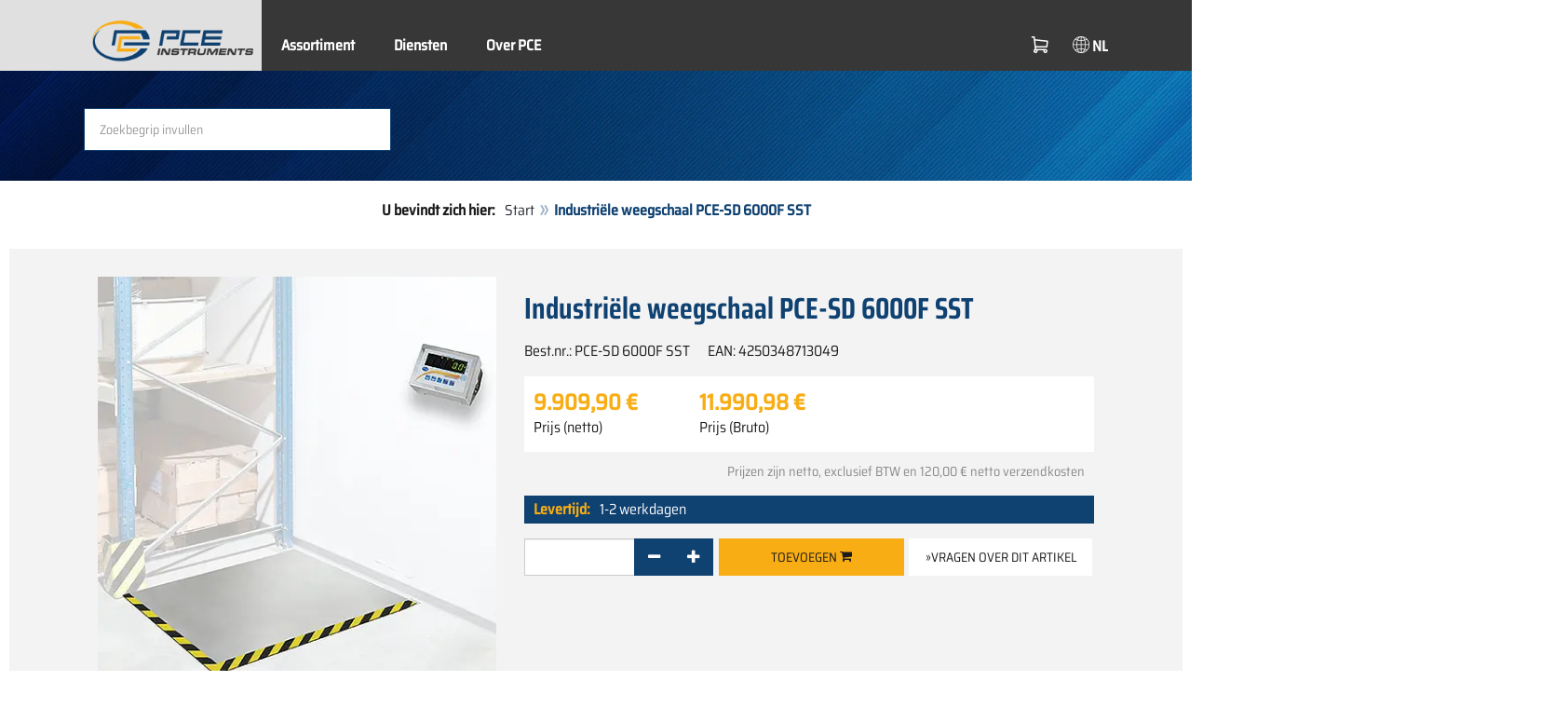

--- FILE ---
content_type: text/html; charset=utf-8
request_url: https://www.pce-instruments.com/dutch/weegtechniek/weegschalen/industri_le-weegschaal-pce-instruments-industri_le-weegschaal-pce-sd-6000f-sst-det_2213674.htm?_list=qr.art&_listpos=140
body_size: 12753
content:
<!doctype html>
<html lang="nl" >
<head>
	<meta charset="utf-8">
	<!--[if IE]>
		<meta http-equiv="X-UA-Compatible" content="IE=Edge,chrome=1">
	<![endif]-->
	<meta name="viewport" content="width=device-width, initial-scale=1.0">
	
<title>Industriële weegschaal PCE-SD 6000F SST  | PCE Instruments</title>

<meta http-equiv="Content-Type" content="text/html; charset=utf-8">


  <meta name="robots" content="all">


<meta name="revisit-after" content="10 days">
<meta name="viewport" content="width=device-width, initial-scale=1.0">


  <meta name="description" lang="nl" content="Industriële weegschaal PCE-SD 6000F SST . De industriële weegschaal wordt in de grond gemonteerd om een vlak oppervlak te verkrijgen. Op die manier kan de weegschaal probleemloos met alle mogelijke goederen beladen worden. Bruto / netto-toets op de display  Stuks tellen Procent %">

<meta name="keywords" lang="nl" content="Industriële weegschalen,kopen,winkel,shop,winkelen,inkopen,online winkelen,besparen,speciale aanbieding,aanbieding,verzending,postorderbedrijf,online shop,gunstig,goedkoop,gunstig geprijsd,uitverkoop,sale,sales,bestellen,warenhuis,koopje,shops,producten,nieuwigheden,PCE Instruments,Industriële weegschaal,Weegschalen,speciale aanbiending,aanbiending,Weegtechniek,Meetinstrumenten,meetapparatuur">
<meta name="author" content="PCE Instruments Benelux B.V.">
<meta name="date" content="2026-01-17">
<link rel="shortcut icon" type="image/x-icon" href="/dutch/g/favicon.ico?v=1744880882">
<link rel="canonical" href="https://www.pce-instruments.com/dutch/weegtechniek/weegschalen/industri_le-weegschaal-pce-instruments-industri_le-weegschaal-pce-sd-6000f-sst-det_2213674.htm">
<meta name="google-site-verification" content="f2nv29EpuDklRLea6GOMiAmbvH_wjP3nq_9g9EPh_0k" />

<link rel="preload" href="/dutch/skin/div1/bs3/fonts/google/saira/memWYa2wxmKQyPMrZX79wwYZQMhsreShhKMjjbU9uXuA71rCosg.woff2" as="font" type="font/woff2" crossorigin />
<link rel="preload" href="/dutch/skin/div1/bs3/fonts/google/saira/memWYa2wxmKQyPMrZX79wwYZQMhsreShhKMjjbU9uXuA72jCosg.woff2" as="font" type="font/woff2" crossorigin />
<link rel="preload" href="/dutch/skin/div1/bs3/fonts/google/saira/memWYa2wxmKQyPMrZX79wwYZQMhslOShhKMjjbU9uXuA773Fosg.woff2" as="font" type="font/woff2" crossorigin />
<link rel="preload" href="/dutch/skin/div1/bs3/font-awesome/fonts/fontawesome-min.woff2?dag3lt" as="font" type="font/woff2" crossorigin />

	<link rel="stylesheet" type="text/css" href="/dutch/skin/div1/bs3/gen/base.min.css?v=189">
	
	<link rel="stylesheet" type="text/css" href="/dutch/skin/div1/styles_bs3_v61_theme.min.css?v=189">
	
</head>
<body class="hc-PCE-NL menupath-katalog156262 menupath-katalog156263 menupath-katalog156298 menupath-artikel2213674 menuactive-artikel2213674   default">
	<header id="header-area" class="home">
		<a href="#main-container" class="sr-only sr-only-focusable">Zum Hauptinhalt springen</a>
		<div class="header-top">
		<nav id="main-menu" class="navbar" role="navigation">
			<div class="container headmenu-container">
				<div id="pgheadmenubg1"></div>
				<div id="pgheadmenubg2"></div>
				<div class="navbar-header">
					<a href="/dutch/" class="navbar-brand"><img src="/dutch/skin/div1/bs3/logo-255x87.png?v=1744881634" alt="PCE Instruments" width="255" height="87" style="height:65px;width:auto;" fetchpriority="high" /></a>
					<div class="navbar-header-buttons">
						<button type="button" class="btn btn-navbar navbar-toggle" data-toggle="collapse" data-target=".navbar-cat-collapse">
							<span class="sr-only">Menü einblenden</span>
							<i class="fa fa-bars"></i>
						</button>
						<div class="navbar-bs3 navbar-bs3-slotchanger">
							<div class="box box_plain box-slotchanger_head" id="bxslotchanger_head"><div class="boxhead"></div><div class="ibox">
<div id="slotchanger">
<div class="btn-group btn-block slch_anzeige">
	<button type="button" data-toggle="dropdown" class="btn btn-block btn-lg dropdown-toggle slch_button">
		<i class="slch_icon"></i>
		<span class="slch_lang">NL</span>
	</button>
	<ul class="dropdown-menu pull-right" data-baseurl="/dutch">
	</ul>
</div>
</div>
</div><div class="boxfoot"></div></div>
						</div>
						<div class="navbar-bs3 navbar-bs3-miniwk navbar-bs3-miniwk-btn navbar-toggle" data-toggle="collapse">
							<div class="box box_plain box-miniwk_head" id="bxminiwk_head"><div class="boxhead"></div><div class="ibox">
<div id="miniwk">
<div class="btn-group btn-block mwp_anzeige">
	<button type="button" data-toggle="dropdown" class="btn btn-block btn-lg dropdown-toggle mwp_button">
		<i class="mwp_icon"></i>
		<span class="mwp_anzahl_dyn"></span>
	</button>
	<ul class="dropdown-menu pull-right" data-baseurl="/dutch">
	</ul>
</div>
</div>
</div><div class="boxfoot"></div></div>
						</div>
						<div class="navbar-bs3 navbar-bs3-telnote">
							<div class="box box_plain box-telnote_head" id="bxtelnote_head"><div class="boxhead"></div><div class="ibox">
<div id="telnote">
<div class="btn-group btn-block tn_anzeige">
	
</div>
</div>
</div><div class="boxfoot"></div></div>
						</div>
					</div>
				</div>
				<div class="collapse navbar-collapse navbar-cat-collapse">
					<div class="navbar-bs3 navbar-bs3-menusite">
						<div class="box box_plain box-menu_site" id="bxmenu_site"><div class="boxhead"></div><div class="ibox"><div class="menu" id="SiteMenu"><ul class="nav navbar-nav"><li class="pos1  has-submenu" id="SiteMenu_kataloge"><span class="kbmi nolink " >Assortiment</span><div class="submenu level1"><ul class="submenu level1"><li><a class="kbmi" href="/dutch/-kat_11834.htm"><span></span></a></li><li><a class="kbmi" href="/dutch/meettechniek-kat_152443.htm"><span>Meettechniek</span></a></li><li><a class="kbmi" href="/dutch/weegtechniek-kat_156262.htm"><span>Weegtechniek</span></a></li><li><a class="kbmi" href="/dutch/regeltechniek-kat_159144.htm"><span>Regeltechniek</span></a></li><li><a class="kbmi" href="/dutch/laboratorium-techniek-kat_162381.htm"><span>Laboratorium techniek</span></a></li></ul></div></li><li class="pos2   has-submenu" id="SiteMenu_window24"><span class="kbmi nolink " >Diensten</span><div class="submenu level1"><ul class="submenu level1">
  <li><a class='kbmi' href="/dutch/rekening"  ><span>Mijn account</span></a></li>
		<li><a class='kbmi' href="/dutch/software-downloads-win_4.htm"  ><span>Software downloads</span></a></li>
        <li><a class='kbmi' href="/dutch/faq-text_59.htm"  ><span>FAQ</span></a></li>
</ul></div></li><li class="pos3   has-submenu" id="SiteMenu_window17"><span class="kbmi nolink " >Over PCE</span><div class="submenu level1"><ul class="submenu level1"><li><a class='kbmi' href="/dutch/contact"  ><span>Contact</span></a></li><li><a class='kbmi' href="/dutch/about"  ><span>Over ons</span></a></li><li><a class='kbmi' href="/dutch/nieuws-text_131.htm"  ><span>Nieuws</span></a></li></ul></div></li></ul></div></div><div class="boxfoot"></div></div>
					</div>
					<div class="navbar-bs3 navbar-bs3-slotchanger">
						<div class="box box_plain box-slotchanger_head" id="bxslotchanger_head"><div class="boxhead"></div><div class="ibox">
<div id="slotchanger">
<div class="btn-group btn-block slch_anzeige">
	<button type="button" data-toggle="dropdown" class="btn btn-block btn-lg dropdown-toggle slch_button">
		<i class="slch_icon"></i>
		<span class="slch_lang">NL</span>
	</button>
	<ul class="dropdown-menu pull-right" data-baseurl="/dutch">
	</ul>
</div>
</div>
</div><div class="boxfoot"></div></div>
					</div>
					<div class="navbar-bs3 navbar-bs3-miniwk">
						<div class="box box_plain box-miniwk_head" id="bxminiwk_head"><div class="boxhead"></div><div class="ibox">
<div id="miniwk">
<div class="btn-group btn-block mwp_anzeige">
	<button type="button" data-toggle="dropdown" class="btn btn-block btn-lg dropdown-toggle mwp_button">
		<i class="mwp_icon"></i>
		<span class="mwp_anzahl_dyn"></span>
	</button>
	<ul class="dropdown-menu pull-right" data-baseurl="/dutch">
	</ul>
</div>
</div>
</div><div class="boxfoot"></div></div>
					</div>
					<div class="navbar-bs3 navbar-bs3-telnote">
						<div class="box box_plain box-telnote_head" id="bxtelnote_head"><div class="boxhead"></div><div class="ibox">
<div id="telnote">
<div class="btn-group btn-block tn_anzeige">
	
</div>
</div>
</div><div class="boxfoot"></div></div>
					</div>
				</div>
			</div>
		</nav>
		</div>
		<div id="pgheadslider">
			<div class="box box_plain box-headslider" id="bxheadslider"><div class="boxhead"></div><div class="ibox"><div id="headslider_cont"><picture><source srcset="/dutch/skin/div1/bs3/background-1920x200-1000w.webp?v=1744880798" media="(min-width:768px) and (max-width:1000px)" /><source srcset="/dutch/skin/div1/bs3/background-1920x200-1500w.webp?v=1744880798" media="(min-width:1001px) and (max-width:1500px)" /><source srcset="/dutch/skin/div1/bs3/background-1920x200.webp?v=1744880798" media="(min-width:1501px)" /><img id="headslider_img0" class="img-responsive hidden-xs" width="1920" height="200" src="data:image/svg+xml,%3Csvg xmlns=&#x27;http://www.w3.org/2000/svg&#x27; viewBox=&#x27;0 0 48 5&#x27;%3E%3C/svg%3E" alt="" fetchpriority="high" /></picture><div class="carousel-overlay"></div></div></div><div class="boxfoot"></div></div>
		</div>
		<div class="main-header">
			<div class="container">
				<noscript><div class="errorbox error">Opmerking: u dient JavaScript-ondersteuning te activeren in uw browser voor optimaal gemak, voor het gebruik van de website</div></noscript>
				<div class="row">
					<div class="col-sm-12">
						<div class="search-affixbox off-invisible" off-data-spy="affix" data-offset-top="0">
							<div class="box box_plain box-search" id="bxsearch"><div class="boxhead"></div><div class="ibox">

<div id="search">
	<form id="form_query" name="query" method="get" action="/dutch/" role="search" aria-label="Website durchsuchen">
		
		<input type="hidden" name="action" value="Query">
		<input type="hidden" name="-query.">
		<input type="hidden" name="query.stichwort" value="">
		
		<label class="sr-only" for="search-query-stichwort_neu">Steekwoord</label>
		<div class="input-group">
			<input type="text" id="search-query-stichwort_neu" name="query.stichwort_neu" value="" class="form-control input-lg" placeholder="Zoekbegrip invullen">
			<span class="input-group-btn">
				<button class="btn btn-lg" type="submit" aria-label="Zoeken!">
					<i class="fa fa-search"></i>
				</button>
			</span>
		</div>
	</form>
</div>	
</div><div class="boxfoot"></div></div>
						</div>
						<div class="search-affixpad"></div>
					</div>
				</div>
			</div>
		</div>

	</header>

	<div class="pgnav" id="pgnavleft">
		
	</div>
	
	<div class="pgnav" id="pgnavright">
		
	</div>
	
	<div id="pgbody">
		
		<div class="box box_plain box-alert" id="bxalert"><div class="boxhead"></div><div class="ibox">
<div id="CookieBar" class="fixed bottom" style="display:none" tabindex="-1"
	data-domain="www.pce-instruments.com" data-path="/dutch" data-attributes="; SameSite=Lax">
<div class="ibox">
	
	<div class="message head">
		<div class="row">
            <div class="col-md-12 text-center">
<p><strong>Gebruik van cookies</strong></p>
<p>Selecteer a.u.b. of u toe wilt staan dat de website alleen noodzakelijke cookies gebruikt, of ook functionele cookies, zoals beschreven in onderstaande link:</p>
<p><a href="https://www.pce-instruments.com/dutch/privacy-policy-win_6.htm#Cookies">Informatie over cookies</a></p>
</div>
</div>
	</div>
	<div class="status" style="display:none">
		<p>Ihre aktuelle Auswahl: <b>{status}</b></p>
<p>Auswahl ändern:</p>
	</div>
	<div class="menu">
	<button class="btn btn-primary button set-disabled" data-perm="disabled" data-days="0" data-flags="">Alleen noodzakelijke cookies</button><button class="btn btn-primary button set-functional" data-perm="functional" data-days="365" data-flags="">Ook functionele cookies toestaan</button><button class="btn btn-primary button set-enabled" data-perm="enabled" data-days="365" data-flags="">Alle cookies toestaan</button>
	</div>
	<div class="message foot">
		
	</div>
</div>
</div>
</div><div class="boxfoot"></div></div>

		<div id="main-container" class="container">
			<div class="row">
				<div class="col-sm-12">
					<div class="box box_plain box-whereami" id="bxwhereami"><div class="boxhead"></div><div class="ibox"><ol class="breadcrumb"><li><b>U bevindt zich hier: </b></li><li><a href="/dutch/">Start</a></li><li class="active">Industriële weegschaal PCE-SD 6000F SST </li></ol></div><div class="boxfoot"></div></div><main class="box box_plain box-main mod-itemdetail" id="bxmain"><div class="boxhead"></div><div class="ibox">

<div class="sd-itemdetail sd-itemdetail-0">




<div class="itemdetail price-pgs0" id="itemdetail">

	<div class="no-panel no-panel-smart no-artikelkarte-panel">

		

		<div class="no-panel-body">
			

			<div id="itemdetail_cont" class="row product-info fullstripe">
				
				<div id="item_images" class="col-sm-5">
					
<script type="0c434d2b8a1204565b024a94-text/javascript">
var current_Main_key = 0;

function SetImage_Main(key)
{
	if (current_Main_key == key)
		return;

	S(".item-images-display .image-main-" + current_Main_key).addClass("hidden");
	S(".item-images-select  .thumbnail-"  + current_Main_key).removeClass("selected");
	current_Main_key = key;
	var m = S(".item-images-display .image-main-" + current_Main_key);
	m.removeClass("hidden");
	S(".item-images-select  .thumbnail-"  + current_Main_key).addClass("selected");
	m.find("iframe.lazy").each(function(){
		S(this).attr("src", S(this).data("original")).one("load", function(){
			S(this).removeClass("lazy");
		});
	});

	// Sichtbarkeit des Hauptbildes sicherstellen
	var p = m.offset().top;
	if (p - 100 < window.scrollY)
		window.scrollTo(0, Math.max(0, p - 100)); // leichter Offset für Suchbox/Kopfleiste
}
document.addEventListener("DOMContentLoaded", function()
{
	// Bildauswahl als Delegate-Handler, damit Grid-Carousel den Klick ggf. abfangen kann:
	S(document).on('click', '.item-images-Main .item-images-select img', function(ev) {
		let nr = S(this).data("nr");
		if (nr) { SetImage_Main(nr); }
	});
	SetImage_Main(884399);
	// initialer Reflow von Owl/Lazy ist hidden
	//S(".item-images-Main .item-images-select").removeClass("hidden");
});
</script>
<div class="images-block item-images-Main" data-mfp-prev="previous" data-mfp-counter="%curr% of %total%" data-mfp-next="next">
	
	<div class="item-images-display">
		
		<div class="image-main image-main-884399 image-main-img ">
		
			<h4 class="title">Industriële weegschaal PCE F SST</h4>
			
				<div class="image zoomable">
					<a class="mfp-image image-zoom image-pic-zoom artimg_zoom" target="itempics2213674" href="/dutch/slot/9/artimg/large/pce-instruments-industri_le-weegschaal-pce-sd-6000f-sst-2213674_884399.webp" data-mfp-caption="Industriële weegschaal PCE F SST">
						<img class="img-responsive artimg" width="450" height="450" style="width:450px;max-height:450px;border:none;overflow:visible;" src="/dutch/slot/9/artimg/normal/pce-instruments-industri_le-weegschaal-pce-sd-6000f-sst-2213674_884399.webp" alt="Industriële weegschaal PCE F SST" />
						[vergroten]
					</a>
				</div>
				
		</div>
		
		<div class="image-main image-main-884400 image-main-img hidden">
		
			<h4 class="title">Industriële weegschaal PCE-SD F SST serie</h4>
			
				<div class="image">
					<img class="img-responsive artimg lazy" width="250" height="250" style="width:250px;max-height:250px;border:none;overflow:visible;" src="data:image/svg+xml,%3Csvg xmlns='http://www.w3.org/2000/svg' viewBox='0 0 250 250'%3E%3C/svg%3E" data-original="/dutch/slot/9/artimg/normal/pce-instruments-industri_le-weegschaal-pce-sd-6000f-sst-2213674_884400.webp" alt="Industriële weegschaal PCE-SD F SST serie" />
				</div>
				
		</div>
		
	</div>
	
	<div class="item-images-select imgselector grid-carousel" style="--item-subrows:1; --item-columns:4; --item-count:2;" data-pos="">
		<div class="grid-carousel-inner">
			<div class="grid-carousel-item"><div class="grid-carousel-item-inner">
		<div class="image">
			<img class="img-responsive artimg thumbnail thumbnail-884399 lazy" width="200" height="200"
				src="data:image/svg+xml,%3Csvg xmlns='http://www.w3.org/2000/svg' viewBox='0 0 200 200'%3E%3C/svg%3E" data-original="/dutch/slot/9/artimg/small/pce-instruments-industri_le-weegschaal-pce-sd-6000f-sst-2213674_884399.webp" alt="Industriële weegschaal PCE F SST"
				data-nr="884399" />
		</div>
		</div></div><div class="grid-carousel-item"><div class="grid-carousel-item-inner">
		<div class="image">
			<img class="img-responsive artimg thumbnail thumbnail-884400 lazy" width="200" height="200"
				src="data:image/svg+xml,%3Csvg xmlns='http://www.w3.org/2000/svg' viewBox='0 0 200 200'%3E%3C/svg%3E" data-original="/dutch/slot/9/artimg/small/pce-instruments-industri_le-weegschaal-pce-sd-6000f-sst-2213674_884400.webp" alt="Industriële weegschaal PCE-SD F SST serie"
				data-nr="884400" />
		</div>
		</div></div>
		</div>
		<button type="button" class="grid-carousel-control grid-carousel-control-prev" role="button" aria-label="Gehe zum vorherigen Eintrag">
			<svg version="1.1" xmlns="http://www.w3.org/2000/svg" x="0px" y="0px" viewBox="0 0 50 50">
				<path class="st0" d="M41.5,45.67L30.82,25.3L42.85,4.92l-8.22,0L22.48,25.3L33.4,45.67L41.5,45.67z M26.04,45.67L15.48,25.3
				L27.39,4.92l-8.1,0L7.13,25.3l10.8,20.38L26.04,45.67z"/>
			</svg>
		</button>
		<button type="button" class="grid-carousel-control grid-carousel-control-next" role="button" aria-label="Gehe zum nächsten Eintrag">
			<svg version="1.1" xmlns="http://www.w3.org/2000/svg" x="0px" y="0px" viewBox="0 0 50 50">
				<path class="st0" d="M8.48,4.92L19.16,25.3L7.13,45.67h8.22L27.51,25.3L16.58,4.92H8.48z M23.95,4.92L34.51,25.3L22.6,45.67h8.1
				L42.85,25.3L32.05,4.92H23.95z"/>
			</svg>
		</button>
	</div>
	
</div>

				</div>

				
				<div class="col-sm-7 product-details">

					
					<div id="item_order">
						<h1 class="main-title main-heading">Industriële weegschaal  PCE-SD 6000F SST </h1>
						<div class="sub_best_ean">
						<div class="bestellnr">
						Best.nr.: <span>PCE-SD 6000F SST</span>
						</div>
						<div class="ean">
						EAN: </span>4250348713049</span>
						</div>
						</div>
						<form id="form_art2213674" aria-label="Artikel bestellen/anfragen" class="form-horizontal orderblock" name="art2213674" action="/dutch/" method="post">
		<input type="hidden" name="_sessionauth" value="59IGOWWKMUZMEV0Q"><input type="hidden" name="_baseurl" value="/dutch">
		<input type="hidden" name="action" value="AddToCart">
		<input type="hidden" name="_list" value="qr.art">
		<input type="hidden" name="_listpos" value="140">
		<input type="hidden" name="_set" value="2213674"
		><input type="hidden" name="_check" value="1"><div class="popreisblock">
<div class="multi_preis_col popreisblock">
<div class="form-group prodcard_Preis">
	<div class="form-control-static price ">

	<span class="price-new update-target" data-key="EinzelPreisEffNetto">9.909,90&nbsp;&euro;</span>

	
		<span class="querysim"><a href="/dutch/?action=QuerySim&amp;_qsim.preis=9.909%2C90&amp;curr=EUR" rel="nofollow"><!-- Prijsbereik --></a></span>
		

	</div>
	<label class="control-label">Prijs (netto)</label>
</div>



	<div class="form-group prodcard_PreisBrutto">
		<div class="potext form-control-static" style="background-color:transparent;" colspan="2">
			<span class="price-new update-target" data-key="EinzelPreisEffBrutto">11.990,98&nbsp;&euro;</span>
		</div>
		<label class="control-label polabel" width="">Prijs (Bruto)</label>
	</div>

<div class="form-group prodcard_PreisHinweis"><div class="pkhinweis"><span style="color:#888; font-size:90%;"><i>Prijzen zijn netto, exclusief BTW en 120,00&nbsp;&euro; netto verzendkosten</i></span></div></div>
</div>


	<div class="form-group prodcard_EAN">
		<label class="control-label polabel">EAN</label>:
		<div class="form-control-static potext">4250348713049</div>
	</div>
	
	<div class="form-group prodcard_BestellNr">
		<label class="control-label col-sm-3 polabel" style="background-color:transparent;">
			Best.nr.
		</label>
		<div class="col-sm-9 form-control-static potext">
			PCE-SD 6000F SST
		</div>
	</div>
</div>
<div class="pklieferzeit">
		<span class="pk_form fl_right"><span class="lzl">Levertijd:</span><span class="lzc">1-2 werkdagen</span></span>
		</div>

		<div class="form-group prodcard_CheckResult">
			<div class="col-sm-3"></div>
			<div class="col-sm-9">
				<span class="checkresult-errortext"></span>
			</div>
		</div>
		

			<div class="form-group prodcard_order prodcard_order_qty_stueck">
				<!--label class="control-label col-sm-3" for="prodcard-order-input-qty">Bestellen</label-->
				<div class="col-sm-9 col-md-4">
					<input class="form-control textbox order-qty order-qty-master order-qty-Stueck"
						id="prodcard-order-input-qty" type="number" inputmode="decimal" size="8"
						data-qtygroup="_qty_stueck" name="_qty_stueck" value="1"
						min="1" max="" step="1"
						data-defstep="fine" data-decimals="0"
						data-qtyfactor="1.00000" data-suffix="Stuks">
				</div>
				
				<div class="col-sm-9 col-md-4">
				<button class="btn btn-cart checkresult-action Wkorb" type="submit" name="_action_addnew" value="1">Toevoegen  <i class="fa fa-shopping-cart"> </i></button>
				</div>
				

<div class="pkmenu">
	<!--div class="col-sm-3"></div-->
	<div class="col-sm-9 col-md-4">
	<ul class="nav nav-pills">


	<li id="pkmenu_callback"><a class="btn btn-default" role="button" href="#pkform_callback" onclick="if (!window.__cfRLUnblockHandlers) return false; return pkform_callback_show()" rel="nofollow" data-cf-modified-0c434d2b8a1204565b024a94-="">&raquo;Vragen over dit artikel</a></li>


	</ul>
	</div>
</div>


	<div id="pkform_callback" class="sd-ajax-display"></div>
	<script type="0c434d2b8a1204565b024a94-text/javascript">
	function pkform_callback_show() {
		S('#pkform_callback').load('/dutch/?action=SendCallback&_artnr=2213674', function(){
			S('#pkform_callback').slideDown();
		});
		return false;
	}
	</script>

			</div>

			
</form>
<div class="pkfeatures"><img class="lazy" data-original="/dutch/g/code/222.img" width="30" height="30" src="data:image/svg+xml,%3Csvg xmlns='http://www.w3.org/2000/svg' viewBox='0 0 30 30'%3E%3C/svg%3E" alt="Cal-Ext" title="Cal-Ext" border="0"> <img class="lazy" data-original="/dutch/g/code/225.img" width="30" height="30" src="data:image/svg+xml,%3Csvg xmlns='http://www.w3.org/2000/svg' viewBox='0 0 30 30'%3E%3C/svg%3E" alt="Ijking" title="Ijking" border="0"> <img class="lazy" data-original="/dutch/g/code/228.img" width="30" height="30" src="data:image/svg+xml,%3Csvg xmlns='http://www.w3.org/2000/svg' viewBox='0 0 30 30'%3E%3C/svg%3E" alt="Ijking-Kl-3" title="Ijking-Kl-3" border="0"> <img class="lazy" data-original="/dutch/g/code/229.img" width="30" height="30" src="data:image/svg+xml,%3Csvg xmlns='http://www.w3.org/2000/svg' viewBox='0 0 30 30'%3E%3C/svg%3E" alt="Inox" title="Inox" border="0"> <img class="lazy" data-original="/dutch/g/code/231.img" width="30" height="30" src="data:image/svg+xml,%3Csvg xmlns='http://www.w3.org/2000/svg' viewBox='0 0 30 30'%3E%3C/svg%3E" alt="Procentweging" title="Procentweging" border="0"> <img class="lazy" data-original="/dutch/g/code/232.img" width="30" height="30" src="data:image/svg+xml,%3Csvg xmlns='http://www.w3.org/2000/svg' viewBox='0 0 30 30'%3E%3C/svg%3E" alt="Receptweging" title="Receptweging" border="0"> <img class="lazy" data-original="/dutch/g/code/233.img" width="30" height="30" src="data:image/svg+xml,%3Csvg xmlns='http://www.w3.org/2000/svg' viewBox='0 0 30 30'%3E%3C/svg%3E" alt="Interface-RS232" title="Interface-RS232" border="0"> <img class="lazy" data-original="/dutch/g/code/235.img" width="30" height="30" src="data:image/svg+xml,%3Csvg xmlns='http://www.w3.org/2000/svg' viewBox='0 0 30 30'%3E%3C/svg%3E" alt="Splash-IP67" title="Splash-IP67" border="0"> <img class="lazy" data-original="/dutch/g/code/236.img" width="30" height="30" src="data:image/svg+xml,%3Csvg xmlns='http://www.w3.org/2000/svg' viewBox='0 0 30 30'%3E%3C/svg%3E" alt="Per stuk betalen" title="Per stuk betalen" border="0"> <img class="lazy" data-original="/dutch/g/code/237.img" width="30" height="30" src="data:image/svg+xml,%3Csvg xmlns='http://www.w3.org/2000/svg' viewBox='0 0 30 30'%3E%3C/svg%3E" alt="Tara" title="Tara" border="0"> <img class="lazy" data-original="/dutch/g/code/238.img" width="30" height="30" src="data:image/svg+xml,%3Csvg xmlns='http://www.w3.org/2000/svg' viewBox='0 0 30 30'%3E%3C/svg%3E" alt="Dieren wegen" title="Dieren wegen" border="0"> <img class="lazy" data-original="/dutch/g/code/239.img" width="30" height="30" src="data:image/svg+xml,%3Csvg xmlns='http://www.w3.org/2000/svg' viewBox='0 0 30 30'%3E%3C/svg%3E" alt="Tolerantieweging" title="Tolerantieweging" border="0"> <img class="lazy" data-original="/dutch/g/code/241.img" width="30" height="30" src="data:image/svg+xml,%3Csvg xmlns='http://www.w3.org/2000/svg' viewBox='0 0 30 30'%3E%3C/svg%3E" alt="Unit" title="Unit" border="0"> </div>
					</div>

				</div>
				
			</div>

			<div class="pkaccessory">
			
	<style>
	@media (min-width: 768px) { #nrlist1 { --item-columns: 3; } }
	@media (min-width: 992px) { #nrlist1 { --item-columns: 5; } }
	@media (min-width: 1200px) { #nrlist1 { --item-columns: 7; } }
	</style>
	
<section class="product-carousel artlist artlist-nrlist">

	<h2 class="product-head subline-left h2">Toebehoren</h2>
	
<div class="row product-row">
<div class="col-xs-12">
<div class="grid-carousel grid-subrows-5 grid-columns-lg-3 grid-columns-md-4 grid-columns-sm-6" id="nrlist1" style="--item-count:16;">
	<div class="grid-carousel-inner">
		
		<div class="grid-carousel-item item">
			<div class="grid-carousel-item-inner product-col price-pgs0">

				<div class="image">
					<a href="/dutch/meettechniek/meetapparatuur-voor-alle-parameters/luchtstroommeter-pce-instruments-adapter-rs-232-voor-usb-det_895319.htm?_list=newpkaccessory&amp;_listpos=1"><img class="img-responsive lazy" width="200" height="200" src="data:image/svg+xml,%3Csvg xmlns='http://www.w3.org/2000/svg' viewBox='0 0 200 200'%3E%3C/svg%3E" data-original="/dutch/slot/9/artimg/small/pce-instruments-adapter-rs-232-voor-usb-895319_816160.webp" alt="RS232 naar USB WatchDog" title="RS232 naar USB WatchDog" /></a>
				</div>

				<div class="caption">
				
					<div class="h2"><a href="/dutch/meettechniek/meetapparatuur-voor-alle-parameters/luchtstroommeter-pce-instruments-adapter-rs-232-voor-usb-det_895319.htm?_list=newpkaccessory&amp;_listpos=1"><span>Adapter RS-232 voor USB </span></a></div>
				</div>

				<div class="content">
					
					<div class="price ">
						<span class="price-new">32,90&nbsp;&euro;</span>
						
					</div>
					
				</div>

				<div class="flags">
					
				</div>

				<div class="action">
				

				</div>

			</div>
		</div>
		
		<div class="grid-carousel-item item">
			<div class="grid-carousel-item-inner product-col price-pgs0">

				<div class="image">
					<a href="/dutch/weegtechniek/weegschalen/tafelweegschaal-pce-instruments-rs-232-kabel-det_1393312.htm?_list=newpkaccessory&amp;_listpos=2"><img class="img-responsive lazy" width="100" height="100" src="data:image/svg+xml,%3Csvg xmlns='http://www.w3.org/2000/svg' viewBox='0 0 100 100'%3E%3C/svg%3E" data-original="/dutch/slot/9/artimg/small/pce-instruments-rs-232-kabel-1393312_826769.webp" alt="RS-232-Kabel" title="RS-232-Kabel" /></a>
				</div>

				<div class="caption">
				
					<div class="h2"><a href="/dutch/weegtechniek/weegschalen/tafelweegschaal-pce-instruments-rs-232-kabel-det_1393312.htm?_list=newpkaccessory&amp;_listpos=2"><span>RS-232-Kabel </span></a></div>
				</div>

				<div class="content">
					
					<div class="price ">
						<span class="price-new">27,90&nbsp;&euro;</span>
						
					</div>
					
				</div>

				<div class="flags">
					
				</div>

				<div class="action">
				

				</div>

			</div>
		</div>
		
		<div class="grid-carousel-item item">
			<div class="grid-carousel-item-inner product-col price-pgs0">

				<div class="image">
					<a href="/dutch/weegtechniek/weegschalen/tafelweegschaal-pce-instruments-extra-rs232-interface-det_1393320.htm?_list=newpkaccessory&amp;_listpos=3"><img class="img-responsive lazy" width="50" height="50" src="data:image/svg+xml,%3Csvg xmlns='http://www.w3.org/2000/svg' viewBox='0 0 50 50'%3E%3C/svg%3E" data-original="/dutch/slot/9/artimg/small/pce-instruments-extra-rs232-interface-1393320_826778.webp" alt="RS232-interface" title="RS232-interface" /></a>
				</div>

				<div class="caption">
				
					<div class="h2"><a href="/dutch/weegtechniek/weegschalen/tafelweegschaal-pce-instruments-extra-rs232-interface-det_1393320.htm?_list=newpkaccessory&amp;_listpos=3"><span>Extra RS232-interface </span></a></div>
				</div>

				<div class="content">
					
					<div class="price ">
						<span class="price-new">34,90&nbsp;&euro;</span>
						
					</div>
					
				</div>

				<div class="flags">
					
				</div>

				<div class="action">
				

				</div>

			</div>
		</div>
		
		<div class="grid-carousel-item item">
			<div class="grid-carousel-item-inner product-col price-pgs0">

				<div class="image">
					<a href="/dutch/weegtechniek/weegschalen/tafelweegschaal-pce-instruments-lan-interface-det_1372260.htm?_list=newpkaccessory&amp;_listpos=4"><img class="img-responsive lazy" width="50" height="50" src="data:image/svg+xml,%3Csvg xmlns='http://www.w3.org/2000/svg' viewBox='0 0 50 50'%3E%3C/svg%3E" data-original="/dutch/slot/9/artimg/small/pce-instruments-lan-interface-1372260_826466.webp" alt="LAN Interface" title="LAN Interface" /></a>
				</div>

				<div class="caption">
				
					<div class="h2"><a href="/dutch/weegtechniek/weegschalen/tafelweegschaal-pce-instruments-lan-interface-det_1372260.htm?_list=newpkaccessory&amp;_listpos=4"><span>LAN-interface </span></a></div>
				</div>

				<div class="content">
					
					<div class="price ">
						<span class="price-new">149,90&nbsp;&euro;</span>
						
					</div>
					
				</div>

				<div class="flags">
					
				</div>

				<div class="action">
				

				</div>

			</div>
		</div>
		
		<div class="grid-carousel-item item">
			<div class="grid-carousel-item-inner product-col price-pgs0">

				<div class="image">
					<a href="/dutch/weegtechniek/weegschalen/verzendweegschaal-pce-instruments-inbouwframe-pce-sd-f-sst-frame-1515-det_2212201.htm?_list=newpkaccessory&amp;_listpos=5"><img class="img-responsive lazy" width="200" height="200" src="data:image/svg+xml,%3Csvg xmlns='http://www.w3.org/2000/svg' viewBox='0 0 200 200'%3E%3C/svg%3E" data-original="/dutch/slot/9/artimg/small/pce-instruments-inbouwframe-pce-sd-f-sst-frame-1515-2212201_879048.webp" alt="Inbouwframe PCE-SD-F-Frame-1515" title="Inbouwframe PCE-SD-F-Frame-1515" /></a>
				</div>

				<div class="caption">
				
					<div class="h2"><a href="/dutch/weegtechniek/weegschalen/verzendweegschaal-pce-instruments-inbouwframe-pce-sd-f-sst-frame-1515-det_2212201.htm?_list=newpkaccessory&amp;_listpos=5"><span>Inbouwframe PCE-SD-F-SST-Frame-1515 </span></a></div>
				</div>

				<div class="content">
					
					<div class="price ">
						<span class="price-new">789,90&nbsp;&euro;</span>
						
					</div>
					
				</div>

				<div class="flags">
					
				</div>

				<div class="action">
				

				</div>

			</div>
		</div>
		
		<div class="grid-carousel-item item">
			<div class="grid-carousel-item-inner product-col price-pgs0">

				<div class="image">
					<a href="/dutch/weegtechniek/weegschalen/tafelweegschaal-pce-instruments-usb-kabel-pce-usb-det_1393310.htm?_list=newpkaccessory&amp;_listpos=6"><img class="img-responsive lazy" width="81" height="150" src="data:image/svg+xml,%3Csvg xmlns='http://www.w3.org/2000/svg' viewBox='0 0 81 150'%3E%3C/svg%3E" data-original="/dutch/slot/9/artimg/small/pce-instruments-usb-kabel-pce-usb-1393310_826768.webp" alt="USB-Kabel PCE-USB" title="USB-Kabel PCE-USB" /></a>
				</div>

				<div class="caption">
				
					<div class="h2"><a href="/dutch/weegtechniek/weegschalen/tafelweegschaal-pce-instruments-usb-kabel-pce-usb-det_1393310.htm?_list=newpkaccessory&amp;_listpos=6"><span>USB-Kabel PCE-USB </span></a></div>
				</div>

				<div class="content">
					
					<div class="price ">
						<span class="price-new">14,90&nbsp;&euro;</span>
						
					</div>
					
				</div>

				<div class="flags">
					
				</div>

				<div class="action">
				

				</div>

			</div>
		</div>
		
		<div class="grid-carousel-item item">
			<div class="grid-carousel-item-inner product-col price-pgs0">

				<div class="image">
					<a href="/dutch/weegtechniek/weegschalen/tafelweegschaal-pce-instruments-usb-opslagadapter-det_1393307.htm?_list=newpkaccessory&amp;_listpos=7"><img class="img-responsive lazy" width="200" height="200" src="data:image/svg+xml,%3Csvg xmlns='http://www.w3.org/2000/svg' viewBox='0 0 200 200'%3E%3C/svg%3E" data-original="/dutch/slot/9/artimg/small/pce-instruments-usb-opslagadapter-1393307_826765.webp" alt="USB Opslagadapter" title="USB Opslagadapter" /></a>
				</div>

				<div class="caption">
				
					<div class="h2"><a href="/dutch/weegtechniek/weegschalen/tafelweegschaal-pce-instruments-usb-opslagadapter-det_1393307.htm?_list=newpkaccessory&amp;_listpos=7"><span>USB Opslagadapter </span></a></div>
				</div>

				<div class="content">
					
					<div class="price ">
						<span class="price-new">149,90&nbsp;&euro;</span>
						
					</div>
					
				</div>

				<div class="flags">
					
				</div>

				<div class="action">
				

				</div>

			</div>
		</div>
		
		<div class="grid-carousel-item item">
			<div class="grid-carousel-item-inner product-col price-pgs0">

				<div class="image">
					<a href="/dutch/weegtechniek/weegschalen/tafelweegschaal-pce-instruments-analoog-uitgang-analoog-interface-20ma-det_1372263.htm?_list=newpkaccessory&amp;_listpos=8"><img class="img-responsive lazy" width="50" height="50" src="data:image/svg+xml,%3Csvg xmlns='http://www.w3.org/2000/svg' viewBox='0 0 50 50'%3E%3C/svg%3E" data-original="/dutch/slot/9/artimg/small/pce-instruments-analoog-uitgang-analoog-interface-20ma-1372263_892223.webp" alt="Analoog uitgang / Analoog-interface 20mA " title="Analoog uitgang / Analoog-interface 20mA " /></a>
				</div>

				<div class="caption">
				
					<div class="h2"><a href="/dutch/weegtechniek/weegschalen/tafelweegschaal-pce-instruments-analoog-uitgang-analoog-interface-20ma-det_1372263.htm?_list=newpkaccessory&amp;_listpos=8"><span>Analoog uitgang / Analoog-interface 20mA </span></a></div>
				</div>

				<div class="content">
					
					<div class="price ">
						<span class="price-new">134,90&nbsp;&euro;</span>
						
					</div>
					
				</div>

				<div class="flags">
					
				</div>

				<div class="action">
				

				</div>

			</div>
		</div>
		
		<div class="grid-carousel-item item">
			<div class="grid-carousel-item-inner product-col price-pgs0">

				<div class="image">
					<a href="/dutch/weegtechniek/weegschalen/tafelweegschaal-pce-instruments-statief-voor-pce-sd-serie-det_1393329.htm?_list=newpkaccessory&amp;_listpos=9"><img class="img-responsive lazy" width="200" height="200" src="data:image/svg+xml,%3Csvg xmlns='http://www.w3.org/2000/svg' viewBox='0 0 200 200'%3E%3C/svg%3E" data-original="/dutch/slot/9/artimg/small/pce-instruments-statief-voor-pce-sd-serie-1393329_826793.webp" alt="Statief voor PCE-SD" title="Statief voor PCE-SD" /></a>
				</div>

				<div class="caption">
				
					<div class="h2"><a href="/dutch/weegtechniek/weegschalen/tafelweegschaal-pce-instruments-statief-voor-pce-sd-serie-det_1393329.htm?_list=newpkaccessory&amp;_listpos=9"><span>Statief voor PCE-SD Serie </span></a></div>
				</div>

				<div class="content">
					
					<div class="price ">
						<span class="price-new">224,90&nbsp;&euro;</span>
						
					</div>
					
				</div>

				<div class="flags">
					
				</div>

				<div class="action">
				

				</div>

			</div>
		</div>
		
		<div class="grid-carousel-item item">
			<div class="grid-carousel-item-inner product-col price-pgs0">

				<div class="image">
					<a href="/dutch/weegtechniek/weegschalen/tafelweegschaal-pce-instruments-analoog-uitgang-analoog-interface-10v-det_1372261.htm?_list=newpkaccessory&amp;_listpos=10"><img class="img-responsive lazy" width="50" height="50" src="data:image/svg+xml,%3Csvg xmlns='http://www.w3.org/2000/svg' viewBox='0 0 50 50'%3E%3C/svg%3E" data-original="/dutch/slot/9/artimg/small/pce-instruments-analoog-uitgang-analoog-interface-10v-1372261_892224.webp" alt="Analoog uitgang / Analoog-interface 10V " title="Analoog uitgang / Analoog-interface 10V " /></a>
				</div>

				<div class="caption">
				
					<div class="h2"><a href="/dutch/weegtechniek/weegschalen/tafelweegschaal-pce-instruments-analoog-uitgang-analoog-interface-10v-det_1372261.htm?_list=newpkaccessory&amp;_listpos=10"><span>Analoog uitgang / Analoog-interface 10V </span></a></div>
				</div>

				<div class="content">
					
					<div class="price ">
						<span class="price-new">134,90&nbsp;&euro;</span>
						
					</div>
					
				</div>

				<div class="flags">
					
				</div>

				<div class="action">
				

				</div>

			</div>
		</div>
		
		<div class="grid-carousel-item item">
			<div class="grid-carousel-item-inner product-col price-pgs0">

				<div class="image">
					<a href="/dutch/weegtechniek/weegschalen/tafelweegschaal-pce-instruments-extra-functie-voor-dual-range-weging-voor-pce-sd-serie-det_1393322.htm?_list=newpkaccessory&amp;_listpos=11"><img class="img-responsive lazy" width="200" height="200" src="data:image/svg+xml,%3Csvg xmlns='http://www.w3.org/2000/svg' viewBox='0 0 200 200'%3E%3C/svg%3E" data-original="/dutch/slot/9/artimg/small/pce-instruments-extra-functie-voor-dual-range-weging-voor-pce-sd-serie-1393322_826780.webp" alt="Dual-range functie" title="Dual-range functie" /></a>
				</div>

				<div class="caption">
				
					<div class="h2"><a href="/dutch/weegtechniek/weegschalen/tafelweegschaal-pce-instruments-extra-functie-voor-dual-range-weging-voor-pce-sd-serie-det_1393322.htm?_list=newpkaccessory&amp;_listpos=11"><span>Extra functie voor dual-range weging voor PCE-SD Serie </span></a></div>
				</div>

				<div class="content">
					
					<div class="price ">
						<span class="price-new">59,90&nbsp;&euro;</span>
						
					</div>
					
				</div>

				<div class="flags">
					
				</div>

				<div class="action">
				

				</div>

			</div>
		</div>
		
		<div class="grid-carousel-item item">
			<div class="grid-carousel-item-inner product-col price-pgs0">

				<div class="image">
					<a href="/dutch/weegtechniek/weegschalen/tafelweegschaal-pce-instruments-extra-functie-voor-tijd-datum-det_1372259.htm?_list=newpkaccessory&amp;_listpos=12"><img class="img-responsive lazy" width="200" height="200" src="data:image/svg+xml,%3Csvg xmlns='http://www.w3.org/2000/svg' viewBox='0 0 200 200'%3E%3C/svg%3E" data-original="/dutch/slot/9/artimg/small/pce-instruments-extra-functie-voor-tijd-datum-1372259_826465.webp" alt="Extra functie tijd en datum" title="Extra functie tijd en datum" /></a>
				</div>

				<div class="caption">
				
					<div class="h2"><a href="/dutch/weegtechniek/weegschalen/tafelweegschaal-pce-instruments-extra-functie-voor-tijd-datum-det_1372259.htm?_list=newpkaccessory&amp;_listpos=12"><span>Extra functie voor tijd & datum </span></a></div>
				</div>

				<div class="content">
					
					<div class="price ">
						<span class="price-new">32,90&nbsp;&euro;</span>
						
					</div>
					
				</div>

				<div class="flags">
					
				</div>

				<div class="action">
				

				</div>

			</div>
		</div>
		
		<div class="grid-carousel-item item">
			<div class="grid-carousel-item-inner product-col price-pgs0">

				<div class="image">
					<a href="/dutch/weegtechniek/weegschalen/tafelweegschaal-pce-instruments-grenswaardeweging-inclusief-besturingsinterface-det_1372237.htm?_list=newpkaccessory&amp;_listpos=13"><img class="img-responsive lazy" width="200" height="200" src="data:image/svg+xml,%3Csvg xmlns='http://www.w3.org/2000/svg' viewBox='0 0 200 200'%3E%3C/svg%3E" data-original="/dutch/slot/9/artimg/small/pce-instruments-grenswaardeweging-inclusief-besturingsinterface-1372237_826421.webp" alt="Grenswaardeweging besturings-interface" title="Grenswaardeweging besturings-interface" /></a>
				</div>

				<div class="caption">
				
					<div class="h2"><a href="/dutch/weegtechniek/weegschalen/tafelweegschaal-pce-instruments-grenswaardeweging-inclusief-besturingsinterface-det_1372237.htm?_list=newpkaccessory&amp;_listpos=13"><span>Grenswaardeweging inclusief besturingsinterface </span></a></div>
				</div>

				<div class="content">
					
					<div class="price ">
						<span class="price-new">59,90&nbsp;&euro;</span>
						
					</div>
					
				</div>

				<div class="flags">
					
				</div>

				<div class="action">
				

				</div>

			</div>
		</div>
		
		<div class="grid-carousel-item item">
			<div class="grid-carousel-item-inner product-col price-pgs0">

				<div class="image">
					<a href="/dutch/weegtechniek/weegschalen/tafelweegschaal-pce-instruments-rs485-interface-af-rs485-pce-det_1393319.htm?_list=newpkaccessory&amp;_listpos=14"><img class="img-responsive lazy" width="50" height="50" src="data:image/svg+xml,%3Csvg xmlns='http://www.w3.org/2000/svg' viewBox='0 0 50 50'%3E%3C/svg%3E" data-original="/dutch/slot/9/artimg/small/pce-instruments-rs485-interface-af-rs485-pce-1393319_826776.webp" alt="RS485-interface" title="RS485-interface" /></a>
				</div>

				<div class="caption">
				
					<div class="h2"><a href="/dutch/weegtechniek/weegschalen/tafelweegschaal-pce-instruments-rs485-interface-af-rs485-pce-det_1393319.htm?_list=newpkaccessory&amp;_listpos=14"><span>RS485-interface AF-RS485-PCE </span></a></div>
				</div>

				<div class="content">
					
					<div class="price ">
						<span class="price-new">69,90&nbsp;&euro;</span>
						
					</div>
					
				</div>

				<div class="flags">
					
				</div>

				<div class="action">
				

				</div>

			</div>
		</div>
		
		<div class="grid-carousel-item item">
			<div class="grid-carousel-item-inner product-col price-pgs0">

				<div class="image">
					<a href="/dutch/weegtechniek/weegschalen/tafelweegschaal-pce-instruments-signaallamp-voor-grenswaarde-interface-det_1372235.htm?_list=newpkaccessory&amp;_listpos=15"><img class="img-responsive lazy" width="120" height="120" src="data:image/svg+xml,%3Csvg xmlns='http://www.w3.org/2000/svg' viewBox='0 0 120 120'%3E%3C/svg%3E" data-original="/dutch/slot/9/artimg/small/pce-instruments-signaallamp-voor-grenswaarde-interface-1372235_826419.webp" alt="Signaallamp voor grenswaarde-interface" title="Signaallamp voor grenswaarde-interface" /></a>
				</div>

				<div class="caption">
				
					<div class="h2"><a href="/dutch/weegtechniek/weegschalen/tafelweegschaal-pce-instruments-signaallamp-voor-grenswaarde-interface-det_1372235.htm?_list=newpkaccessory&amp;_listpos=15"><span>Signaallamp voor grenswaarde-interface </span></a></div>
				</div>

				<div class="content">
					
					<div class="price ">
						<span class="price-new">499,90&nbsp;&euro;</span>
						
					</div>
					
				</div>

				<div class="flags">
					
				</div>

				<div class="action">
				

				</div>

			</div>
		</div>
		
		<div class="grid-carousel-item item">
			<div class="grid-carousel-item-inner product-col price-pgs0">

				<div class="image">
					<a href="/dutch/weegtechniek/weegschalen/tafelweegschaal-pce-instruments-usb-interface-af-usb-s-det_1393317.htm?_list=newpkaccessory&amp;_listpos=16"><img class="img-responsive lazy" width="50" height="50" src="data:image/svg+xml,%3Csvg xmlns='http://www.w3.org/2000/svg' viewBox='0 0 50 50'%3E%3C/svg%3E" data-original="/dutch/slot/9/artimg/small/pce-instruments-usb-interface-af-usb-s-1393317_826775.webp" alt="USB-interface" title="USB-interface" /></a>
				</div>

				<div class="caption">
				
					<div class="h2"><a href="/dutch/weegtechniek/weegschalen/tafelweegschaal-pce-instruments-usb-interface-af-usb-s-det_1393317.htm?_list=newpkaccessory&amp;_listpos=16"><span>USB-interface AF-USB-S </span></a></div>
				</div>

				<div class="content">
					
					<div class="price ">
						<span class="price-new">89,90&nbsp;&euro;</span>
						
					</div>
					
				</div>

				<div class="flags">
					
				</div>

				<div class="action">
				

				</div>

			</div>
		</div>
		
	</div>
	<button type="button" class="grid-carousel-control grid-carousel-control-prev" role="button" aria-label="Gehe zum vorherigen Eintrag">
		<svg version="1.1" xmlns="http://www.w3.org/2000/svg" x="0px" y="0px" viewBox="0 0 50 50">
			<path class="st0" d="M41.5,45.67L30.82,25.3L42.85,4.92l-8.22,0L22.48,25.3L33.4,45.67L41.5,45.67z M26.04,45.67L15.48,25.3
			L27.39,4.92l-8.1,0L7.13,25.3l10.8,20.38L26.04,45.67z"/>
		</svg>
	</button>
	<button type="button" class="grid-carousel-control grid-carousel-control-next" role="button" aria-label="Gehe zum nächsten Eintrag">
		<svg version="1.1" xmlns="http://www.w3.org/2000/svg" x="0px" y="0px" viewBox="0 0 50 50">
			<path class="st0" d="M8.48,4.92L19.16,25.3L7.13,45.67h8.22L27.51,25.3L16.58,4.92H8.48z M23.95,4.92L34.51,25.3L22.6,45.67h8.1
			L42.85,25.3L32.05,4.92H23.95z"/>
		</svg>
	</button>
</div>
</div>
</div>


</section>

			</div>

			

<div class="tabgroup-off tabgroup-itemdetail">

<ul class="nav nav-tabs pk" data-spy="affix" data-offset-top="820">

		<li class="active"><a data-toggle="tab-off" href="#tab-customdata1"><span>Beschrijving</span></a></li>
	
		<li class=""><a data-toggle="tab-off" href="#tab-customdata2"><span>Kenmerken</span></a></li>
	
		<li class=""><a data-toggle="tab-off" href="#tab-customdata3"><span>Specificaties</span></a></li>
	
		<li class=""><a data-toggle="tab-off" href="#tab-files"><span>Downloads</span></a></li>
	
</ul>

<div class="tab-content-off">

		<div class="tab-pane clear fade in active" id="tab-customdata1">
		<h1 class="headline">Beschrijving</h1>
		
	<div class="usertext">
	<div><strong>Geijkte RVS – inbouw weegschaal tot 6 t / resolutie vanaf 0,5 kg / IP68 - IP65 / stuks tellen / optellen / RS-232 interface / verwijderbaar weegplateau</strong></div><div>De inbouw weegschaal wordt in de grond gemonteerd om een vlak oppervlak te verkrijgen. Op deze manier kan de weegschaal probleemloos met allerlei goederen wegen. De weegschaal heeft een met schroeven vastgezet weegoppervlak welke verwijderd kan worden voor bijvoorbeeld installatiewerkzaamheden of schoonmaakwerk. Optioneel bestaat de mogelijkheid de weegschaal met een demper te voorzien, die het tillen van het weegpleteau vergemakkelijkt. De weegcellen in de  inbouw weegschaal zijn IP68 beschermd en het beeldscherm is IP65 beschermd. Als gevolg van de hoge beschermingsklasse beschikt de weegschaal bij de standaard levering niet over interfaces. Interfaces zoals RS-232, RS-485, LAN, USB, 4-20mA, 0-10 V of potentiaalvrije contacten kunnen optioneel bij ons in de fabriek ingebouwd worden. Montage achteraf is echter niet mogelijk. </div>
	<br class="clear">
	</div>

		
		</div>
	
		<div class="tab-pane clear fade in " id="tab-customdata2">
		<h1 class="headline">Kenmerken</h1>
		
	<div class="usertext">
	<div><div>- Stuks tellen<br/>
            - Procent % vergelijkingsweging<br/>
            - Filter (reactietijd) kan worden<br/>  ingesteld<br/>
            - Wegen van dieren mogelijk<br/>
            - Een tarra waarde opslaan<br/>
            - Tolerantie bepalen van het<br/>  gewicht met MIN / OK / MAX<br/>
            - Verschillende wegingen optellen</div><div>- Receptweging<br/>
            - Statistiekfunctie<br/>
            - Instelbare automatische uitschakeling<br/>
            - Verstelbare automatische uitschakeling<br/>
            - Bruto / netto-toets op het display <br/>
            - Menu vrij instelbaar <br/>
            - Onderhoudsvrije componenten<br/>
            - Optioneel: RS-232, USB, LAN. 4-20mA, 0 – <br/>  10 V, OC</div></div>
	<br class="clear">
	</div>

		
		</div>
	
		<div class="tab-pane clear fade in " id="tab-customdata3">
		<h1 class="headline">Specificaties</h1>
		
	<div class="usertext">
	<table><tbody><tr><td colspan="2"><strong>Technische specificaties</strong></td></tr><tr><td colspan="2"><table border="0" width="100%"><tbody><tr><td width="14%"><p>Model</p></td> <td width="14%"><p>Weegbereik</p></td> <td width="14%"><p>Resolutie</p></td> <td width="14%"><p>Minimale belasting*</p></td> <td width="14%"><p>Afmetingen</p></td> <td width="14%"><p>Gewicht</p></td></tr> <tr><td width="14%"><p>PCE-SD 6000F SST</p></td> <td width="14%"><p>6.000 kg</p></td> <td width="14%"><p> 2 kg</p></td> <td width="14%"><p>40 kg</p></td> <td width="14%"><p>1500 x 1500 mm</p></td> <td width="14%"><p>210 kg</p></td></tr></tbody></table></td></tr><tr><td colspan="2"><strong>* De minimale belasting is de belasting waarbij de kalibratie autoriteit de nauwkeurigheid moet verifiëren. De roestvrijstalen – inbouw weegschaal geeft ook kleinere gewichten aan maar deze mogen niet gebruikt worden in de wettelijke metrologie.</strong></td></tr><tr><td>IJking</td><td>Volgens klasse M III (wordt geijkt geleverd)</td></tr><tr><td>Tarra</td><td>Meervoudige tarra over het gehele weegbereik</td></tr><tr><td>Uitvoertijd</td><td>&lt;4 s</td></tr><tr><td>Display</td><td>LED met 20 mm cijferhoogte</td></tr><tr><td>Kabel lengte</td><td>Stekkergebonden 5 m</td></tr><tr><td>Weegeenheden</td><td>kg / st. / lb</td></tr><tr><td>Interface</td><td>Optioneel bi-directionele RS-232, USB, LAN Interface beschrijving zoals analoge uitgang 4-20 mA, 0-10 V, OC</td></tr><tr><td>Weegplateau</td><td>Roestvrij staal glad (afneembaar)</td></tr><tr><td>Bedrijfstemperatuur</td><td>-10 °C ... +40 °C</td></tr><tr><td>Stroomvoorziening</td><td>~230V, 50Hz, 8VA (Schuko)</td></tr><tr><td>Bescherming</td><td>Cellen IP 68 / beeldscherm IP65</td></tr><tr><td colspan="2"><strong>Voor het inbouwen van de roestvrijstalen – inbouw weegschaal heeft u de volgende afmetingen van het fundament als zowel van de helling nodig. Volgt u de beelden van links naar rechts van boven naar onder.</strong></td></tr><tr><td colspan="2"><strong>Omvang van de levering</strong><br/>
            1x RVS – inbouw weegschaal PCE-SD 6000F SST, 1x scherm, 4x bodemfixeerplaten, 1x handleiding</td></tr></tbody></table>
	<br class="clear">
	</div>

		
		</div>
	
		<div class="tab-pane clear fade in " id="tab-files">
		<h1 class="headline">Downloads</h1>
		
	<div class="pkdownloads">
		<div>
	<a class="" href="https://www.pce-instruments.com/dutch/api/getartfile?_fnr=966938&amp;_dsp=inline" target="_blank">
		<img class="lazy" width="82" height="67" src="data:image/svg+xml,%3Csvg xmlns='http://www.w3.org/2000/svg' viewBox='0 0 82 67'%3E%3C/svg%3E" data-original="/dutch/g/mime/custom_manual.NL.gif" alt="gebruiksaanwijzing-weegschalen-pce-sd-serie.pdf"><br><span class="mimetitle mimetitlet_custom_manual mimetitlel_NL">Gebruiksaanwijzing</span>
	</a>
	
	<a class="" href="https://www.pce-instruments.com/dutch/api/getartfile?_fnr=884398&amp;_dsp=inline" target="_blank">
		<img class="lazy" width="82" height="67" src="data:image/svg+xml,%3Csvg xmlns='http://www.w3.org/2000/svg' viewBox='0 0 82 67'%3E%3C/svg%3E" data-original="/dutch/g/mime/custom_datasheet.NL.gif" alt="productblad-roestvrijstalen-inbouw-weegschaal-pce-sd-f-sst.pdf"><br><span class="mimetitle mimetitlet_custom_datasheet mimetitlel_NL">Productblad</span>
	</a>
	</div>
	</div>

		
		</div>
	
</div>

</div>

<div class="popupmods" style="display:none;">



	<div id="item_callback">
	
	</div>



</div>

		</div>
	</div>
</div>




<script type="application/ld+json">
{"@context":"http://schema.org","@type":"Product","category":"Weegtechniek / Weegschalen / Industriële weegschaal","description":"Geijkte RVS – inbouw weegschaal tot 6 t / resolutie vanaf 0,5 kg / IP68 - IP65 / stuks tellen / optellen / RS-232 interface / verwijderbaar weegplateau De inbouw weegschaal wordt in de grond gemonteerd om een vlak oppervlak te verkrijgen. Op deze manier kan de weegschaal probleemloos met allerlei goederen wegen. De weegschaal heeft een met schroeven vastgezet weegoppervlak welke verwijderd kan worden voor bijvoorbeeld installatiewerkzaamheden of schoonmaakwerk. Optioneel bestaat de mogelijkheid de weegschaal met een demper te voorzien, die het tillen van het weegpleteau vergemakkelijkt. De weegcellen in de inbouw weegschaal zijn IP68 beschermd en het beeldscherm is IP65 beschermd. Als gevolg van de hoge beschermingsklasse beschikt de weegschaal bij de standaard levering niet over interfaces. Interfaces zoals RS-232, RS-485, LAN, USB, 4-20mA, 0-10 V of potentiaalvrije contacten kunnen optioneel bij ons in de fabriek ingebouwd worden. Montage achteraf is echter niet mogelijk. - Stuks","gtin13":"4250348713049","mpn":"PCE-SD 6000F SST","name":"Industriële weegschaal PCE-SD 6000F SST ","sku":"2213674","url":"/weegtechniek/weegschalen/industri_le-weegschaal-pce-instruments-industri_le-weegschaal-pce-sd-6000f-sst-det_2213674.htm","image":["/dutch/slot/9/artimg/large/pce-instruments-industri_le-weegschaal-pce-sd-6000f-sst-2213674_884399.webp","/dutch/slot/9/artimg/large/pce-instruments-industri_le-weegschaal-pce-sd-6000f-sst-2213674_884400.webp"],"mainEntityOfPage":{"@id":"/#webpage"},"manufacturer":{"@type":"Organization","name":"PCE Instruments"},"offers":{"@type":"Offer","availability":"InStock","itemCondition":"NewCondition","price":"9909.9","priceCurrency":"EUR","priceValidUntil":"2027-01-17","url":"/weegtechniek/weegschalen/industri_le-weegschaal-pce-instruments-industri_le-weegschaal-pce-sd-6000f-sst-det_2213674.htm","priceSpecification":{"price":"9909.9","valueAddedTaxIncluded":"False"}}}
</script>


</div>

</div><div class="boxfoot"></div></main>
				</div>
			</div>
		</div>
	</div>
	
	<footer id="footer-area">
		<div class="box box_plain box-footer" id="bxfooter"><div class="boxhead"></div><div class="ibox">
<div class="footer-links">
	<div class="container">
		<div class="footer-tax"></div>

<div class="col-md-3 col-sm-6">
	<h3>Informatie</h3>
	<div class="menu" id="Custom1"><ul><li class="pos1 " id="Custom1_impressum"><span class="kbmi"><a href="/dutch/impressie">Impressie</a></span></li><li class="pos2 " id="Custom1_window6"><a class="kbmi" href="/dutch/privacy-policy-win_6.htm">Privacy Policy</a></li><li class="pos3  " id="Custom1_agb"><span class="kbmi"><a class=""   href="/dutch/verkoopvoorwaarden#AGB">Alg. Voorw.</a></span></li><li class="pos4  " id="Custom1_Widerruf"><span class="kbmi"><a class=""   href="/dutch/verkoopvoorwaarden#Widerruf">Herroepingsrecht</a></span></li></ul></div>
</div>

<div class="col-md-3 col-sm-6">
	<h3>Help</h3>
	<div class="menu" id="Custom2"><ul><li class="pos1 " id="Custom2_window13"><a class="kbmi" href="/dutch/betaling-en-verzending-win_13.htm">Betaling en Verzending</a></li><li class="pos2 fn-text117" id="Custom2_text117"><a class="kbmi" href="/dutch/retourneren-text_117.htm">Retourneren</a></li><li class="pos3 fn-text44" id="Custom2_text44"><a class="kbmi" href="/dutch/betaalmethoden-text_44.htm">Betaalmethoden</a></li></ul></div>
</div>

<div class="col-md-3 col-sm-6">
	<h3>Company</h3>
	<div class="menu" id="Custom3"><ul><li class="pos1 " id="Custom3_window17"><a class="kbmi" href="/dutch/about">Over ons</a></li><li class="pos2 fn-text105" id="Custom3_text105"><a class="kbmi" href="/dutch/het-verhaal-achter-pce-instruments-text_105.htm">Het verhaal achter PCE Instruments</a></li><li class="pos3 " id="Custom3_window18"><a class="kbmi" href="/dutch/carri_re-win_18.htm">Carrière</a></li><li class="pos4 fn-text94" id="Custom3_text94"><a class="kbmi" href="/dutch/mehr-standorte-text_94.htm"></a></li></ul></div>
</div>

<div class="col-md-3 col-sm-6">
	<h3>Social Media</h3>
	<div class="footer-social">
<a href="https://www.facebook.com/PCEBrookhuis/"><img class="img-responsive lazy" src="data:image/svg+xml,%3Csvg xmlns='http://www.w3.org/2000/svg' viewBox='0 0 100 100'%3E%3C/svg%3E" data-original="/dutch/skin/div1/bs3/assets/Icons/SocialMedia/FaceBook-Icon.svg" width="100" height="100" alt="FaceBook" /></a>
<a href="https://www.youtube.com/channel/UCZY6gnulsOmMnGi4zBesttQ"><img class="img-responsive lazy" src="data:image/svg+xml,%3Csvg xmlns='http://www.w3.org/2000/svg' viewBox='0 0 100 100'%3E%3C/svg%3E" data-original="/dutch/skin/div1/bs3/assets/Icons/SocialMedia/YouTube-Icon.svg" width="100" height="100" alt="YouTube-Icon" /></a>
<a href="https://www.linkedin.com/company/pce-benelux"><img class="img-responsive lazy" src="data:image/svg+xml,%3Csvg xmlns='http://www.w3.org/2000/svg' viewBox='0 0 100 100'%3E%3C/svg%3E" data-original="/dutch/skin/div1/bs3/assets/Icons/SocialMedia/LinkedIn-Icon.svg" width="100" height="100" alt="LinkedIn-Icon" /></a>
</div>
</div>
	</div>
</div>

<div class="payments">
	
	<div class="container">
		<div class="row">
            <div class="col-md-6 text-center">
                <p><strong>PCE Instruments Benelux B.V.</strong></p>
                <p>
                   Twentepoort West 17<br>
                    7609 RD Almelo<br>
                    Nederland
                </p>
                <p><strong>Tel. technische ondersteuning/verkoop</strong><br>Tel: +31 (0)53 - 737 01 92</p>
                <p><strong>Tel. administratie</strong><br>Tel: +31 (0)53 - 737 01 92</p>
                <p class="kontaktinfo">E-Mail: <span class="decode" data-t1="nl" data-t2="pcebenelux" data-t3="support"></span></p>
                </div>
            <div class="col-md-6 text-center">
                <p><strong>Betaalmethoden</strong></p>
                <img class="center-block img-responsive lazy" src="data:image/svg+xml,%3Csvg xmlns='http://www.w3.org/2000/svg' viewBox='0 0 300 120'%3E%3C/svg%3E" data-original="/dutch/g/custom/hoofdgroepen-nl/betaalmethoden2.png" width="300" height="120" alt="Betaalmethoden" />
            </div>
        </div>
	</div>

</div>	

<div class="copyright">
	
	<div class="container">
		<p class="pull-left">
			Copyright &copy;2026 PCE Instruments Benelux B.V.

		</p>
	</div>
	
	<div class="container">

		

	</div>



</div>
</div><div class="boxfoot"></div></div>
	</footer>

	
	<script type="0c434d2b8a1204565b024a94-text/javascript" src="/dutch/skin/div1/styles_bs3_v61_bd1.min.js?v=189"></script>
	
	<script type="0c434d2b8a1204565b024a94-text/javascript" src="/dutch/skin/div1/styles_bs3_v61_bd2.min.js?v=189"></script>
	<div id="ui-dialog"></div>

<script src="/cdn-cgi/scripts/7d0fa10a/cloudflare-static/rocket-loader.min.js" data-cf-settings="0c434d2b8a1204565b024a94-|49" defer></script></body>
</html>
